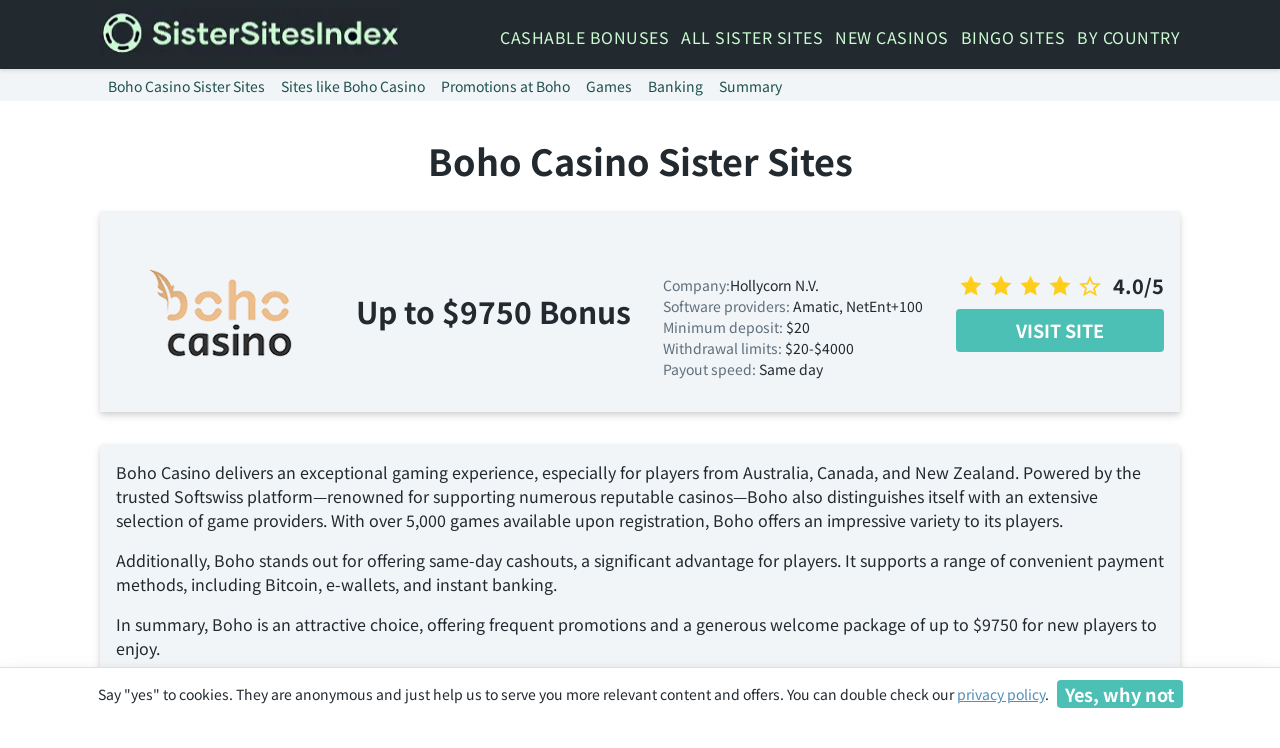

--- FILE ---
content_type: text/html; charset=UTF-8
request_url: https://sistersitesindex.com/casino/boho-casino-sister-sites/
body_size: 16624
content:
<!doctype html><html lang="en"><head> <script src="https://www.googletagmanager.com/gtag/js?id=G-P3G1SRN1L6" defer data-deferred="1" type="187c961ac5cf339cc9ac84ed-text/javascript"></script> <script src="[data-uri]" defer type="187c961ac5cf339cc9ac84ed-text/javascript"></script> <link rel="preconnect" href="https://fonts.gstatic.com"><link rel="preconnect" href="https://fonts.googleapis.com"><meta charset="UTF-8"><meta name="viewport" content="width=device-width, initial-scale=1"><link rel="profile" href="https://gmpg.org/xfn/11"><link rel="alternate" hreflang="en" href="https://sistersitesindex.com/casino/boho-casino-sister-sites/"><link rel="alternate" hreflang="en-GB" href="https://sistersitesindex.co.uk/casino/boho-casino-sister-sites/"><meta name='robots' content='index, follow, max-image-preview:large, max-snippet:-1, max-video-preview:-1' /><title>Boho Casino Sister Sites &#8902; Sister Sites Index 2026</title><meta name="description" content="Explore Boho Casino Sister Sites - Discover trusted online casinos associated with Boho. Find top-notch AUS alternatives and similar options." /><link rel="canonical" href="https://sistersitesindex.com/casino/boho-casino-sister-sites/" /><meta property="og:locale" content="en_US" /><meta property="og:type" content="article" /><meta property="og:title" content="Boho Casino Sister Sites" /><meta property="og:description" content="Explore Boho Casino Sister Sites - Discover trusted online casinos associated with Boho. Find top-notch AUS alternatives and similar options." /><meta property="og:url" content="https://sistersitesindex.com/casino/boho-casino-sister-sites/" /><meta property="og:site_name" content="Sister Sites Index" /><meta property="article:modified_time" content="2025-06-23T13:35:47+00:00" /><meta property="og:image" content="https://sistersitesindex.com/wp-content/uploads/2023/11/BOHO-Casino-sister-sites.jpg" /><meta name="twitter:card" content="summary_large_image" /><meta name="twitter:label1" content="Est. reading time" /><meta name="twitter:data1" content="5 minutes" /> <script type="application/ld+json" class="yoast-schema-graph">{"@context":"https://schema.org","@graph":[{"@type":"WebPage","@id":"https://sistersitesindex.com/casino/boho-casino-sister-sites/","url":"https://sistersitesindex.com/casino/boho-casino-sister-sites/","name":"Boho Casino Sister Sites &#8902; Sister Sites Index 2026","isPartOf":{"@id":"https://sistersitesindex.com/#website"},"primaryImageOfPage":{"@id":"https://sistersitesindex.com/casino/boho-casino-sister-sites/#primaryimage"},"image":{"@id":"https://sistersitesindex.com/casino/boho-casino-sister-sites/#primaryimage"},"thumbnailUrl":"https://sistersitesindex.com/wp-content/uploads/2023/11/BOHO-Casino-sister-sites.jpg","datePublished":"2023-10-30T09:45:46+00:00","dateModified":"2025-06-23T13:35:47+00:00","description":"Explore Boho Casino Sister Sites - Discover trusted online casinos associated with Boho. Find top-notch AUS alternatives and similar options.","breadcrumb":{"@id":"https://sistersitesindex.com/casino/boho-casino-sister-sites/#breadcrumb"},"inLanguage":"en","potentialAction":[{"@type":"ReadAction","target":["https://sistersitesindex.com/casino/boho-casino-sister-sites/"]}]},{"@type":"ImageObject","inLanguage":"en","@id":"https://sistersitesindex.com/casino/boho-casino-sister-sites/#primaryimage","url":"https://sistersitesindex.com/wp-content/uploads/2023/11/BOHO-Casino-sister-sites.jpg","contentUrl":"https://sistersitesindex.com/wp-content/uploads/2023/11/BOHO-Casino-sister-sites.jpg","width":1080,"height":360,"caption":"BOHO Casino sister sites"},{"@type":"BreadcrumbList","@id":"https://sistersitesindex.com/casino/boho-casino-sister-sites/#breadcrumb","itemListElement":[{"@type":"ListItem","position":1,"name":"Home","item":"https://sistersitesindex.com/"},{"@type":"ListItem","position":2,"name":"Boho Casino Sister Sites"}]},{"@type":"WebSite","@id":"https://sistersitesindex.com/#website","url":"https://sistersitesindex.com/","name":"Sister Sites Index","description":"","publisher":{"@id":"https://sistersitesindex.com/#organization"},"potentialAction":[{"@type":"SearchAction","target":{"@type":"EntryPoint","urlTemplate":"https://sistersitesindex.com/?s={search_term_string}"},"query-input":{"@type":"PropertyValueSpecification","valueRequired":true,"valueName":"search_term_string"}}],"inLanguage":"en"},{"@type":"Organization","@id":"https://sistersitesindex.com/#organization","name":"Sister Sites Index","url":"https://sistersitesindex.com/","logo":{"@type":"ImageObject","inLanguage":"en","@id":"https://sistersitesindex.com/#/schema/logo/image/","url":"https://sistersitesindex.com/wp-content/uploads/2024/07/sister-sites-Index-3.webp","contentUrl":"https://sistersitesindex.com/wp-content/uploads/2024/07/sister-sites-Index-3.webp","width":300,"height":47,"caption":"Sister Sites Index"},"image":{"@id":"https://sistersitesindex.com/#/schema/logo/image/"}}]}</script> <link rel="alternate" type="application/rss+xml" title="Sister Sites Index &raquo; Feed" href="https://sistersitesindex.com/feed/" /><link rel="alternate" type="application/rss+xml" title="Sister Sites Index &raquo; Comments Feed" href="https://sistersitesindex.com/comments/feed/" /><link data-optimized="2" rel="stylesheet" href="https://sistersitesindex.com/wp-content/litespeed/css/604c93b09c8d887798866e593bf27389.css?ver=27e47" /><link rel="https://api.w.org/" href="https://sistersitesindex.com/wp-json/" /><link rel="alternate" title="JSON" type="application/json" href="https://sistersitesindex.com/wp-json/wp/v2/casino/12169" /><link rel="EditURI" type="application/rsd+xml" title="RSD" href="https://sistersitesindex.com/xmlrpc.php?rsd" /><meta name="generator" content="WordPress 6.8.3" /><link rel='shortlink' href='https://sistersitesindex.com/?p=12169' /><link rel="alternate" title="oEmbed (JSON)" type="application/json+oembed" href="https://sistersitesindex.com/wp-json/oembed/1.0/embed?url=https%3A%2F%2Fsistersitesindex.com%2Fcasino%2Fboho-casino-sister-sites%2F" /><link rel="alternate" title="oEmbed (XML)" type="text/xml+oembed" href="https://sistersitesindex.com/wp-json/oembed/1.0/embed?url=https%3A%2F%2Fsistersitesindex.com%2Fcasino%2Fboho-casino-sister-sites%2F&#038;format=xml" /><link rel="amphtml" href="https://sistersitesindex.com/casino/boho-casino-sister-sites/?amp"><link rel="icon" href="https://sistersitesindex.com/wp-content/uploads/2019/12/cropped-Sister-Sites-Index-Logo-32x32.png" sizes="32x32" /><link rel="icon" href="https://sistersitesindex.com/wp-content/uploads/2019/12/cropped-Sister-Sites-Index-Logo-192x192.png" sizes="192x192" /><link rel="apple-touch-icon" href="https://sistersitesindex.com/wp-content/uploads/2019/12/cropped-Sister-Sites-Index-Logo-180x180.png" /><meta name="msapplication-TileImage" content="https://sistersitesindex.com/wp-content/uploads/2019/12/cropped-Sister-Sites-Index-Logo-270x270.png" /></head><body class="wp-singular casino-template-default single single-casino postid-12169 wp-custom-logo wp-theme-casinostheme ampinactive"><div id="page" class="site font-main text-base leading-normal bg-white text-black antialiased">
<a class="skip-link screen-reader-text" href="#content">Skip to content</a><header id="masthead" class="site-header sticky pin-t z-50 bg-black text-white shadow"><div class="container mx-auto relative lg:flex lg:items-center lg:justify-between px-4 md:px-0 py-2"><div class="site-branding"><a href="https://sistersitesindex.com/" class="custom-logo-link" rel="home"><img width="300" height="47" src="https://sistersitesindex.com/wp-content/uploads/2024/07/sister-sites-Index-3.webp" class="custom-logo" alt="Sister Sites Index" decoding="async" /></a></div><amp-state id="navMenuExpanded"> <script type="application/json">false</script> </amp-state><nav id="site-navigation"
class="main-navigation"
[class]="'main-navigation' + ( navMenuExpanded ? ' toggled' : '' )"
aria-expanded="false"
[aria-expanded]="navMenuExpanded ? 'true' : 'false'"
><button id="menu-toggle"
class="menu-toggle text-white"
on="tap:AMP.setState( { navMenuExpanded: ! navMenuExpanded } )"
[class]="'menu-toggle text-white' + ( navMenuExpanded ? ' toggled' : '' )"
aria-expanded="false"
[aria-expanded]="navMenuExpanded ? 'true' : 'false'"
aria-label="Menu toggle"
>
<svg class="icon
icon-menu
icon-base
icon-fill-base
icon-stroke-base" aria-hidden="true" role="img"> <use href="#icon-menu" xlink:href="#icon-menu"></use> </svg>		<svg class="icon
icon-close
icon-base
icon-fill-base
icon-stroke-base" aria-hidden="true" role="img"> <use href="#icon-close" xlink:href="#icon-close"></use> </svg>	</button><div class="menu-header-menu-container"><ul id="primary-menu" class="menu"><li id="menu-item-1652" class="menu-item menu-item-type-post_type menu-item-object-page menu-item-1652"><a href="https://sistersitesindex.com/cashable-casino-bonus/">Cashable Bonuses</a></li><li id="menu-item-693" class="menu-item menu-item-type-post_type menu-item-object-page menu-item-693"><a href="https://sistersitesindex.com/all-sister-sites/">All Sister Sites</a></li><li id="menu-item-140" class="menu-item menu-item-type-post_type menu-item-object-page menu-item-140"><a href="https://sistersitesindex.com/new-casino-sites/">New Casinos</a></li><li id="menu-item-692" class="menu-item menu-item-type-post_type menu-item-object-page menu-item-692"><a href="https://sistersitesindex.com/best-bingo-sites/">Bingo Sites</a></li><li id="menu-item-124" class="menu-item menu-item-type-custom menu-item-object-custom menu-item-has-children menu-item-124"><a href="#">By Country</a><ul class="sub-menu"><li id="menu-item-126" class="menu-item menu-item-type-post_type menu-item-object-page menu-item-126"><a href="https://sistersitesindex.com/usa-casino-sites/">USA Casino Sites</a></li><li id="menu-item-125" class="menu-item menu-item-type-post_type menu-item-object-page menu-item-125"><a href="https://sistersitesindex.com/australia-casino/">Australia Casino Sites</a></li><li id="menu-item-1782" class="menu-item menu-item-type-post_type menu-item-object-page menu-item-1782"><a href="https://sistersitesindex.com/online-casino-canada/">Online Casinos Canada</a></li><li id="menu-item-7396" class="menu-item menu-item-type-post_type menu-item-object-page menu-item-7396"><a href="https://sistersitesindex.com/uk-casino-sites/">UK Casino Sites</a></li><li id="menu-item-1802" class="menu-item menu-item-type-post_type menu-item-object-page menu-item-1802"><a href="https://sistersitesindex.com/online-casino-nz/">Online Casino NZ</a></li><li id="menu-item-3987" class="menu-item menu-item-type-post_type menu-item-object-page menu-item-3987"><a href="https://sistersitesindex.com/south-africa-casinos/">South Africa Casinos</a></li></ul></li></ul></div></nav></div></header><div class="page-nav py-1 hidden md:block bg-grey-lighter"><div class="container mx-auto"><ul class="list-reset flex"><li>
<a href="#sister-sites"
class="px-2 text-sm text-teal-darker hover:text-teal no-underline hover:underline">
Boho Casino Sister Sites							</a></li><li>
<a href="#similar-sites"
class="px-2 text-sm text-teal-darker hover:text-teal no-underline hover:underline">
Sites like Boho Casino							</a></li><li>
<a href="#review"
class="px-2 text-sm text-teal-darker hover:text-teal no-underline hover:underline">
Promotions at Boho							</a></li><li>
<a href="#games"
class="px-2 text-sm text-teal-darker hover:text-teal no-underline hover:underline">
Games							</a></li><li>
<a href="#banking"
class="px-2 text-sm text-teal-darker hover:text-teal no-underline hover:underline">
Banking							</a></li><li>
<a href="#summary"
class="px-2 text-sm text-teal-darker hover:text-teal no-underline hover:underline">
Summary							</a></li></ul></div></div><div id="content" class="site-content my-8"><main id="main" class="site-main container mx-auto px-4 md:px-0"><article id="post-12169" class="post-12169 casino type-casino status-publish hentry"><header class="entry-header"><h1 class="entry-title text-center">Boho Casino Sister Sites</h1></header><div class="entry-content"><div class="review-hero mb-8 text-center md:flex flex-wrap items-center justify-between bg-grey-lighter shadow-md py-8"><div class="w-full sm:w-1/2 lg:w-60 px-4">
<img src="https://sistersitesindex.com/wp-content/uploads/2023/10/Boho-Casino.png"
alt="Boho Casino"
width="200" height="100"
class="cs-review-logo block mx-auto"></div><div class="px-4 w-full sm:w-1/2 lg:w-auto"><h2 class="text-2xl md:text-3xl leading-tight mb-0">
Up to $9750 Bonus</h2></div><div class="w-full sm:w-1/2 flex-1 px-4 text-left text-sm my-8 sm:mb-0 text-center sm:text-left"><p class="mb-0"><span class="text-grey-darker">Company:</span><span>Hollycorn N.V.</span></p><p class="mb-0">
<span class="text-grey-darker">Software providers:</span>
<span>Amatic, NetEnt+100</span></p><p class="mb-0">
<span class="text-grey-darker">Minimum deposit:</span>
<span>$20</span></p><p class="mb-0">
<span class="text-grey-darker">Withdrawal limits:</span>
<span>$20-$4000</span></p><p class="mb-0">
<span class="text-grey-darker">Payout speed:</span>
<span>Same day</span></p></div><div class="w-full sm:w-1/2 lg:w-60 px-4"><p class="text-xl mb-2 flex items-center justify-center">
<svg class="icon
icon-star-full
icon-md
icon-fill-star
icon-stroke-base" aria-hidden="true" role="img"> <use href="#icon-star-full" xlink:href="#icon-star-full"></use> </svg><svg class="icon
icon-star-full
icon-md
icon-fill-star
icon-stroke-base" aria-hidden="true" role="img"> <use href="#icon-star-full" xlink:href="#icon-star-full"></use> </svg><svg class="icon
icon-star-full
icon-md
icon-fill-star
icon-stroke-base" aria-hidden="true" role="img"> <use href="#icon-star-full" xlink:href="#icon-star-full"></use> </svg><svg class="icon
icon-star-full
icon-md
icon-fill-star
icon-stroke-base" aria-hidden="true" role="img"> <use href="#icon-star-full" xlink:href="#icon-star-full"></use> </svg><svg class="icon
icon-star-empty
icon-md
icon-fill-star
icon-stroke-base" aria-hidden="true" role="img"> <use href="#icon-star-empty" xlink:href="#icon-star-empty"></use> </svg>
<span class="ml-2 font-bold">4.0/5</span></p><a class="bttn bttn-teal uppercase my-0"  href="https://sistersitesindex.com/visit/bohocasino.php" target="_blank" rel="nofollow noopener">
Visit Site</a></div></div><div class="review-details bg-grey-lighter p-4 rounded shadow-md mb-8"><p>Boho Casino delivers an exceptional gaming experience, especially for players from Australia, Canada, and New Zealand. Powered by the trusted Softswiss platform—renowned for supporting numerous reputable casinos—Boho also distinguishes itself with an extensive selection of game providers. With over 5,000 games available upon registration, Boho offers an impressive variety to its players.</p><p>Additionally, Boho stands out for offering same-day cashouts, a significant advantage for players. It supports a range of convenient payment methods, including Bitcoin, e-wallets, and instant banking.</p><p>In summary, Boho is an attractive choice, offering frequent promotions and a generous welcome package of up to $9750 for new players to enjoy.</p></div><h2 class="wp-block-heading" id="sister-sites">Boho Casino Sister Sites</h2><p>Considering Boho’s relatively recent launch in 2021, it’s understandable why the selection of sister sites is currently limited. For now, <a href="https://sistersitesindex.com/casino/slots-gallery-sister-sites/">Slots Gallery</a> is its sole direct companion. However, when you factor in all the Hollycorn-operated casinos, a much broader list of Boho sister sites emerges. We’ll dive into those shortly, but first, let’s take a closer look at Slots Gallery.</p><p>If you enjoyed your time at Boho, there’s no reason you wouldn’t love Slots Gallery. Essentially the same platform with a fresh design, it targets the same markets and offers identical games and payment options. It’s the perfect opportunity to relive all the positive experiences you had at Boho, now with a new and exciting twist. And, of course, don’t forget to take advantage of those sweet bonuses all over again!</p><div class="casino-table shadow my-8"><div class="hidden md:flex items-center text-center bg-teal-darker text-white font-bold"><div class="w-full md:w-8 py-2">#</div><div class="w-full md:w-64 py-2">Casino</div><div class="w-full md:flex-1 lg:flex-none md:w-48 py-2">Bonus</div><div class="w-40 py-2 hidden xl:block">Rating</div><div class="flex-1 py-2 hidden lg:block">Advantages</div><div class="w-full md:w-48 py-2 mx-4 hidden md:block">Play</div></div><div class="flex flex-wrap items-center text-center py-1 bg-grey-lighter first hover:bg-grey-light"><div class="w-full md:w-8 text-2xl font-bold">1</div><div class="w-full md:w-64 px-2 mb-4 md:mb-0">
<a href="https://sistersitesindex.com/visit/slotsgallery.php" target="_blank" rel="nofollow noopener">
<img decoding="async" src="https://sistersitesindex.com/wp-content/themes/casinostheme/assets/images/pixels.png"
data-src="https://sistersitesindex.com/wp-content/uploads/2023/10/slots-gallery.png"
data-no-lazy="1"
class="block lazy w-logo h-logo mx-auto"
alt="Slots Gallery Casino Review"
width="200" height="100">
</a></div><div class="relative w-full md:flex-1 lg:flex-none md:w-48 px-2">
<span class="text-xl font-bold leading-none block mb-2">Up to $9750 Bonus</span></div><div class="w-full xl:w-40 px-2 md:hidden xl:block mt-4 xl:mt-0"><p class="mb-0 flex items-center justify-center"><svg class="icon
icon-star-full
icon-base
icon-fill-star
icon-stroke-base" aria-hidden="true" role="img"> <use href="#icon-star-full" xlink:href="#icon-star-full"></use> </svg><svg class="icon
icon-star-full
icon-base
icon-fill-star
icon-stroke-base" aria-hidden="true" role="img"> <use href="#icon-star-full" xlink:href="#icon-star-full"></use> </svg><svg class="icon
icon-star-full
icon-base
icon-fill-star
icon-stroke-base" aria-hidden="true" role="img"> <use href="#icon-star-full" xlink:href="#icon-star-full"></use> </svg><svg class="icon
icon-star-full
icon-base
icon-fill-star
icon-stroke-base" aria-hidden="true" role="img"> <use href="#icon-star-full" xlink:href="#icon-star-full"></use> </svg><svg class="icon
icon-star-empty
icon-base
icon-fill-star
icon-stroke-base" aria-hidden="true" role="img"> <use href="#icon-star-empty" xlink:href="#icon-star-empty"></use> </svg></p><span class="ml-2 font-bold text-sm">
4.0/5
</span></div><div class="advantages flex-1 px-2 text-left hidden lg:block"><ul class="list-reset"><li class="mb-0 text-sm"><span class="text-teal mr-1"><svg class="icon
icon-pros
icon-sm
icon-fill-base
icon-stroke-base" aria-hidden="true" role="img"> <use href="#icon-pros" xlink:href="#icon-pros"></use> </svg></span>Impressive Game Collection</li><li class="mb-0 text-sm"><span class="text-teal mr-1"><svg class="icon
icon-pros
icon-sm
icon-fill-base
icon-stroke-base" aria-hidden="true" role="img"> <use href="#icon-pros" xlink:href="#icon-pros"></use> </svg></span>Bitcoin is Accepted</li><li class="mb-0 text-sm"><span class="text-teal mr-1"><svg class="icon
icon-pros
icon-sm
icon-fill-base
icon-stroke-base" aria-hidden="true" role="img"> <use href="#icon-pros" xlink:href="#icon-pros"></use> </svg></span>Great Casino</li></ul><a href="#" class="details-link text-sm ml-4">Read more</a></div><div class="w-full md:w-48 px-2 mt-4 md:mt-0"><a class="bttn max-w-xss leading-tight uppercase mt-0 mb-0 bttn-orange py-3"
href="https://sistersitesindex.com/visit/slotsgallery.php" target="_blank" rel="nofollow noopener">Visit Site</a><a class="block mt-2 text-sm text-teal-darker hover:text-teal"
href="https://sistersitesindex.com/casino/slots-gallery-sister-sites/">Slots Gallery Review</a></div><div class="table-details relative w-full shadow mx-1 py-2 pl-2 pr-8 text-left text-sm hidden bg-white"><p>Slots Gallery’s game collection is truly impressive, with over 5,000 games available in its library. Having such a vast selection is remarkable, especially considering it was only launched in 2021. Slots Gallery made the right choice in selecting its platform, which is widely popular among players. Managed by Hollycorn, a trusted operator behind successful <a href="https://sistersitesindex.com/casino/neospin-casino-sister-sites/">sites like NeoSpin</a> and <a href="https://sistersitesindex.com/casino/golden-crown-sister-casinos/">Golden Crown</a>, Slots Gallery operates on the reliable Softswiss platform.</p><p>In addition to its extensive game library, Slots Gallery offers more than 20 payment options for smooth and fast deposits, along with same-day cashouts.</p><p>With so many advantages, don’t miss out on what Slots Gallery has to offer!</p><span class="table-details--close absolute pin-t pin-r ml-4 mr-2 mt-2 cursor-pointer">
<span class="pointer-events-none">
<svg class="icon
icon-close
icon-base
icon-fill-base
icon-stroke-base" aria-hidden="true" role="img"> <use href="#icon-close" xlink:href="#icon-close"></use> </svg>
</span>
</span></div></div></div><div class="wp-block-image"><figure class="aligncenter size-full"><a href="https://sistersitesindex.com/visit/slotsgallery.php" target="_blank" rel="noreferrer noopener"><img data-lazyloaded="1" src="[data-uri]" fetchpriority="high" decoding="async" width="1080" height="360" data-src="https://sistersitesindex.com/wp-content/uploads/2023/11/BOHO-Casino-sister-sites.jpg" alt="BOHO Casino sister sites" class="wp-image-12231" data-srcset="https://sistersitesindex.com/wp-content/uploads/2023/11/BOHO-Casino-sister-sites.jpg 1080w, https://sistersitesindex.com/wp-content/uploads/2023/11/BOHO-Casino-sister-sites-300x100.jpg 300w, https://sistersitesindex.com/wp-content/uploads/2023/11/BOHO-Casino-sister-sites-1024x341.jpg 1024w, https://sistersitesindex.com/wp-content/uploads/2023/11/BOHO-Casino-sister-sites-768x256.jpg 768w" data-sizes="(max-width: 1080px) 100vw, 1080px" /><noscript><img fetchpriority="high" decoding="async" width="1080" height="360" src="https://sistersitesindex.com/wp-content/uploads/2023/11/BOHO-Casino-sister-sites.jpg" alt="BOHO Casino sister sites" class="wp-image-12231" srcset="https://sistersitesindex.com/wp-content/uploads/2023/11/BOHO-Casino-sister-sites.jpg 1080w, https://sistersitesindex.com/wp-content/uploads/2023/11/BOHO-Casino-sister-sites-300x100.jpg 300w, https://sistersitesindex.com/wp-content/uploads/2023/11/BOHO-Casino-sister-sites-1024x341.jpg 1024w, https://sistersitesindex.com/wp-content/uploads/2023/11/BOHO-Casino-sister-sites-768x256.jpg 768w" sizes="(max-width: 1080px) 100vw, 1080px" /></noscript></a></figure></div><h2 class="wp-block-heading" id="similar-sites">Sites like Boho Casino</h2><p>As mentioned earlier, Softswiss is one of the most popular and well-recognized platforms in the industry. Casinos powered by Softswiss are especially popular in the Australian and Canadian markets. Naturally, many sites, like Boho, take full advantage of everything the software has to offer, so be sure to explore at least a few of them.</p><p><a href="https://sistersitesindex.com/casino/skycrown-sister-sites/">Skycrown</a> is a newer casino that still needs time to fully develop, but it shows great promise. With an excellent game collection, same-day payments, and generous bonuses, it’s an outstanding choice for Australians who enjoy a wide variety of slots and friendly customer support. New players can claim up to $4,000 in bonuses and 400 free spins on their first deposits.</p><p>Another good option is Skycrown’s sister site, <a href="https://sistersitesindex.com/casino/rockwin-casino-sister-sites/">Rockwin</a>. While it is still in its early stages, we believe Rockwin will gain the same level of recognition as its successful sister casinos.</p><div class="casino-table shadow my-8"><div class="hidden md:flex items-center text-center bg-teal-darker text-white font-bold"><div class="w-full md:w-8 py-2">#</div><div class="w-full md:w-64 py-2">Casino</div><div class="w-full md:flex-1 lg:flex-none md:w-48 py-2">Bonus</div><div class="w-40 py-2 hidden xl:block">Rating</div><div class="flex-1 py-2 hidden lg:block">Advantages</div><div class="w-full md:w-48 py-2 mx-4 hidden md:block">Play</div></div><div class="flex flex-wrap items-center text-center py-1 bg-grey-lighter first hover:bg-grey-light"><div class="w-full md:w-8 text-2xl font-bold">1</div><div class="w-full md:w-64 px-2 mb-4 md:mb-0">
<a href="https://sistersitesindex.com/visit/skycrown.php" target="_blank" rel="nofollow noopener">
<img decoding="async" src="https://sistersitesindex.com/wp-content/themes/casinostheme/assets/images/pixels.png"
data-src="https://sistersitesindex.com/wp-content/uploads/2023/08/skycrown-casino.png"
data-no-lazy="1"
class="block lazy w-logo h-logo mx-auto"
alt="Skycrown Casino Review"
width="200" height="100">
</a></div><div class="relative w-full md:flex-1 lg:flex-none md:w-48 px-2">
<span class="text-xl font-bold leading-none block mb-2">$4000 Bonus</span></div><div class="w-full xl:w-40 px-2 md:hidden xl:block mt-4 xl:mt-0"><p class="mb-0 flex items-center justify-center"><svg class="icon
icon-star-full
icon-base
icon-fill-star
icon-stroke-base" aria-hidden="true" role="img"> <use href="#icon-star-full" xlink:href="#icon-star-full"></use> </svg><svg class="icon
icon-star-full
icon-base
icon-fill-star
icon-stroke-base" aria-hidden="true" role="img"> <use href="#icon-star-full" xlink:href="#icon-star-full"></use> </svg><svg class="icon
icon-star-full
icon-base
icon-fill-star
icon-stroke-base" aria-hidden="true" role="img"> <use href="#icon-star-full" xlink:href="#icon-star-full"></use> </svg><svg class="icon
icon-star-full
icon-base
icon-fill-star
icon-stroke-base" aria-hidden="true" role="img"> <use href="#icon-star-full" xlink:href="#icon-star-full"></use> </svg><svg class="icon
icon-star-full
icon-base
icon-fill-star
icon-stroke-base" aria-hidden="true" role="img"> <use href="#icon-star-full" xlink:href="#icon-star-full"></use> </svg></p><span class="ml-2 font-bold text-sm">
5.0/5
</span></div><div class="advantages flex-1 px-2 text-left hidden lg:block"><ul class="list-reset"><li class="mb-0 text-sm"><span class="text-teal mr-1"><svg class="icon
icon-pros
icon-sm
icon-fill-base
icon-stroke-base" aria-hidden="true" role="img"> <use href="#icon-pros" xlink:href="#icon-pros"></use> </svg></span>Casino for AU/CA/NZ</li><li class="mb-0 text-sm"><span class="text-teal mr-1"><svg class="icon
icon-pros
icon-sm
icon-fill-base
icon-stroke-base" aria-hidden="true" role="img"> <use href="#icon-pros" xlink:href="#icon-pros"></use> </svg></span>Great Choice of Games</li><li class="mb-0 text-sm"><span class="text-teal mr-1"><svg class="icon
icon-pros
icon-sm
icon-fill-base
icon-stroke-base" aria-hidden="true" role="img"> <use href="#icon-pros" xlink:href="#icon-pros"></use> </svg></span>Smooth Payments</li></ul><a href="#" class="details-link text-sm ml-4">Read more</a></div><div class="w-full md:w-48 px-2 mt-4 md:mt-0"><a class="bttn max-w-xss leading-tight uppercase mt-0 mb-0 bttn-orange py-3"
href="https://sistersitesindex.com/visit/skycrown.php" target="_blank" rel="nofollow noopener">Visit Site</a><a class="block mt-2 text-sm text-teal-darker hover:text-teal"
href="https://sistersitesindex.com/casino/skycrown-sister-sites/">Skycrown Review</a></div><div class="table-details relative w-full shadow mx-1 py-2 pl-2 pr-8 text-left text-sm hidden bg-white"><p>Skycrown online casino is a popular choice for players looking for a reliable and trustworthy gambling site. The casino offers a wide range of games, including slots, table games, and live dealer games from more than 50 software developers. Due to the Softswiss platform which powers popular <a href="https://sistersitesindex.com/casino/king-billy-casino/">sites like King Billy</a> or <a href="https://sistersitesindex.com/casino/gunsbet-casino/">Gunsbet</a>, it&#8217;s no surprise why customers enjoy Skycrown.</p><p>Skycrown offers some of the best bonuses in the industry. Their welcome bonus goes <strong>up to a maximum of $4,000 with 400 spins</strong> on top. The casino also offers reload bonuses and a VIP program that provides cash and rewards for loyal players.</p><p>We believe that Skycrown is a pretty good option for many players, especially Australians.</p><span class="table-details--close absolute pin-t pin-r ml-4 mr-2 mt-2 cursor-pointer">
<span class="pointer-events-none">
<svg class="icon
icon-close
icon-base
icon-fill-base
icon-stroke-base" aria-hidden="true" role="img"> <use href="#icon-close" xlink:href="#icon-close"></use> </svg>
</span>
</span></div></div><div class="flex flex-wrap items-center text-center py-1 bg-white hover:bg-grey-light"><div class="w-full md:w-8 text-2xl font-bold">2</div><div class="w-full md:w-64 px-2 mb-4 md:mb-0">
<a href="https://sistersitesindex.com/visit/neospin.php" target="_blank" rel="nofollow noopener">
<img decoding="async" src="https://sistersitesindex.com/wp-content/themes/casinostheme/assets/images/pixels.png"
data-src="https://sistersitesindex.com/wp-content/uploads/2022/07/Neospin-Casino-1.png"
data-no-lazy="1"
class="block lazy w-logo h-logo mx-auto"
alt="NeoSpin Casino Review"
width="200" height="100">
</a></div><div class="relative w-full md:flex-1 lg:flex-none md:w-48 px-2">
<span class="text-xl font-bold leading-none block mb-2">$10,000 + 100 FS</span></div><div class="w-full xl:w-40 px-2 md:hidden xl:block mt-4 xl:mt-0"><p class="mb-0 flex items-center justify-center"><svg class="icon
icon-star-full
icon-base
icon-fill-star
icon-stroke-base" aria-hidden="true" role="img"> <use href="#icon-star-full" xlink:href="#icon-star-full"></use> </svg><svg class="icon
icon-star-full
icon-base
icon-fill-star
icon-stroke-base" aria-hidden="true" role="img"> <use href="#icon-star-full" xlink:href="#icon-star-full"></use> </svg><svg class="icon
icon-star-full
icon-base
icon-fill-star
icon-stroke-base" aria-hidden="true" role="img"> <use href="#icon-star-full" xlink:href="#icon-star-full"></use> </svg><svg class="icon
icon-star-full
icon-base
icon-fill-star
icon-stroke-base" aria-hidden="true" role="img"> <use href="#icon-star-full" xlink:href="#icon-star-full"></use> </svg><svg class="icon
icon-star-full
icon-base
icon-fill-star
icon-stroke-base" aria-hidden="true" role="img"> <use href="#icon-star-full" xlink:href="#icon-star-full"></use> </svg></p><span class="ml-2 font-bold text-sm">
5.0/5
</span></div><div class="advantages flex-1 px-2 text-left hidden lg:block"><ul class="list-reset"><li class="mb-0 text-sm"><span class="text-teal mr-1"><svg class="icon
icon-pros
icon-sm
icon-fill-base
icon-stroke-base" aria-hidden="true" role="img"> <use href="#icon-pros" xlink:href="#icon-pros"></use> </svg></span>Casino from Gunsbet</li><li class="mb-0 text-sm"><span class="text-teal mr-1"><svg class="icon
icon-pros
icon-sm
icon-fill-base
icon-stroke-base" aria-hidden="true" role="img"> <use href="#icon-pros" xlink:href="#icon-pros"></use> </svg></span>Cashback Promotions</li><li class="mb-0 text-sm"><span class="text-teal mr-1"><svg class="icon
icon-pros
icon-sm
icon-fill-base
icon-stroke-base" aria-hidden="true" role="img"> <use href="#icon-pros" xlink:href="#icon-pros"></use> </svg></span>Same day Cashouts</li></ul><a href="#" class="details-link text-sm ml-4">Read more</a></div><div class="w-full md:w-48 px-2 mt-4 md:mt-0"><a class="bttn max-w-xss leading-tight uppercase mt-0 mb-0 bttn-green"
href="https://sistersitesindex.com/visit/neospin.php" target="_blank" rel="nofollow noopener">Visit Site</a><a class="block mt-2 text-sm text-teal-darker hover:text-teal"
href="https://sistersitesindex.com/casino/neospin-casino-sister-sites/">NeoSpin Review</a></div><div class="table-details relative w-full shadow mx-1 py-2 pl-2 pr-8 text-left text-sm hidden bg-grey-lighter"><p>NeoSpin is a superb casino by the <a href="https://sistersitesindex.com/casino/gunsbet-casino/">Gunsbet</a> family. Since Gunsbet had a huge success among players, we believe that NeoSpin will follow in the footsteps of its successful sisters.</p><p>Since NeoSpin uses the Softswiss platform, players can enjoy 100+ providers, superb payment options, and a smooth user experience. The website is still very new but it focuses mainly on Aussies and Canadians.</p><p>Instead of a regular welcome bonus, <strong>NeoSpin treats new customers with 20% cashback on each deposit</strong>. But it seems like they have also updated the promotional page and have added 100% of up to a $10000 match on the first deposit.</p><span class="table-details--close absolute pin-t pin-r ml-4 mr-2 mt-2 cursor-pointer">
<span class="pointer-events-none">
<svg class="icon
icon-close
icon-base
icon-fill-base
icon-stroke-base" aria-hidden="true" role="img"> <use href="#icon-close" xlink:href="#icon-close"></use> </svg>
</span>
</span></div></div><div class="flex flex-wrap items-center text-center py-1 bg-grey-lighter hover:bg-grey-light"><div class="w-full md:w-8 text-2xl font-bold">3</div><div class="w-full md:w-64 px-2 mb-4 md:mb-0">
<a href="https://sistersitesindex.com/visit/rockwin.php" target="_blank" rel="nofollow noopener">
<img decoding="async" src="https://sistersitesindex.com/wp-content/themes/casinostheme/assets/images/pixels.png"
data-src="https://sistersitesindex.com/wp-content/uploads/2023/08/rockwin-casino-1.png"
data-no-lazy="1"
class="block lazy w-logo h-logo mx-auto"
alt="RockWin Casino Review"
width="200" height="100">
</a></div><div class="relative w-full md:flex-1 lg:flex-none md:w-48 px-2">
<span class="text-xl font-bold leading-none block mb-2">100% up to $300</span></div><div class="w-full xl:w-40 px-2 md:hidden xl:block mt-4 xl:mt-0"><p class="mb-0 flex items-center justify-center"><svg class="icon
icon-star-full
icon-base
icon-fill-star
icon-stroke-base" aria-hidden="true" role="img"> <use href="#icon-star-full" xlink:href="#icon-star-full"></use> </svg><svg class="icon
icon-star-full
icon-base
icon-fill-star
icon-stroke-base" aria-hidden="true" role="img"> <use href="#icon-star-full" xlink:href="#icon-star-full"></use> </svg><svg class="icon
icon-star-full
icon-base
icon-fill-star
icon-stroke-base" aria-hidden="true" role="img"> <use href="#icon-star-full" xlink:href="#icon-star-full"></use> </svg><svg class="icon
icon-star-full
icon-base
icon-fill-star
icon-stroke-base" aria-hidden="true" role="img"> <use href="#icon-star-full" xlink:href="#icon-star-full"></use> </svg><svg class="icon
icon-star-empty
icon-base
icon-fill-star
icon-stroke-base" aria-hidden="true" role="img"> <use href="#icon-star-empty" xlink:href="#icon-star-empty"></use> </svg></p><span class="ml-2 font-bold text-sm">
4.0/5
</span></div><div class="advantages flex-1 px-2 text-left hidden lg:block"><ul class="list-reset"><li class="mb-0 text-sm"><span class="text-teal mr-1"><svg class="icon
icon-pros
icon-sm
icon-fill-base
icon-stroke-base" aria-hidden="true" role="img"> <use href="#icon-pros" xlink:href="#icon-pros"></use> </svg></span>Casino from GypsyAff</li><li class="mb-0 text-sm"><span class="text-teal mr-1"><svg class="icon
icon-pros
icon-sm
icon-fill-base
icon-stroke-base" aria-hidden="true" role="img"> <use href="#icon-pros" xlink:href="#icon-pros"></use> </svg></span>+ 100 Spins on the 1st Dep</li><li class="mb-0 text-sm"><span class="text-teal mr-1"><svg class="icon
icon-pros
icon-sm
icon-fill-base
icon-stroke-base" aria-hidden="true" role="img"> <use href="#icon-pros" xlink:href="#icon-pros"></use> </svg></span>Rich Game Collection</li></ul><a href="#" class="details-link text-sm ml-4">Read more</a></div><div class="w-full md:w-48 px-2 mt-4 md:mt-0"><a class="bttn max-w-xss leading-tight uppercase mt-0 mb-0 bttn-green"
href="https://sistersitesindex.com/visit/rockwin.php" target="_blank" rel="nofollow noopener">Visit Site</a><a class="block mt-2 text-sm text-teal-darker hover:text-teal"
href="https://sistersitesindex.com/casino/rockwin-casino-sister-sites/">RockWin Review</a></div><div class="table-details relative w-full shadow mx-1 py-2 pl-2 pr-8 text-left text-sm hidden bg-white"><p>Rockwin is an excellent casino from Gypsy Affiliates, which also operates successful <a href="https://sistersitesindex.com/casino/goodman-casino-sister-sites/">sites like Goodman</a> and <a href="https://sistersitesindex.com/casino/skycrown-sister-sites/">Skycrown</a>. While trying <a href="https://sistersitesindex.com/new-casino-sites/">new sites</a> can be daunting, Rockwin comes from a reputable family, and we expect great things from this new Hollycorn brand. Rockwin targets players from Australia, Canada, Germany, Norway, Poland, and many other countries.</p><p>To meet the needs of its diverse audience, Rockwin offers convenient payment options and an impressive game collection. Overall, we hope Rockwin will follow in the footsteps of its successful sister sites.</p><p>You can take advantage of a generous welcome offer of <strong>100% up to $300 + 100 free spins</strong> on your first deposit, making it a great time to check out what Rockwin has to offer.</p><span class="table-details--close absolute pin-t pin-r ml-4 mr-2 mt-2 cursor-pointer">
<span class="pointer-events-none">
<svg class="icon
icon-close
icon-base
icon-fill-base
icon-stroke-base" aria-hidden="true" role="img"> <use href="#icon-close" xlink:href="#icon-close"></use> </svg>
</span>
</span></div></div><div class="flex flex-wrap items-center text-center py-1 bg-white hover:bg-grey-light"><div class="w-full md:w-8 text-2xl font-bold">4</div><div class="w-full md:w-64 px-2 mb-4 md:mb-0">
<a href="https://sistersitesindex.com/visit/playamo.php" target="_blank" rel="nofollow noopener">
<img decoding="async" src="https://sistersitesindex.com/wp-content/themes/casinostheme/assets/images/pixels.png"
data-src="https://sistersitesindex.com/wp-content/uploads/2020/08/Playamo.png"
data-no-lazy="1"
class="block lazy w-logo h-logo mx-auto"
alt="Playamo Casino Casino Review"
width="200" height="100">
</a></div><div class="relative w-full md:flex-1 lg:flex-none md:w-48 px-2">
<span class="text-xl font-bold leading-none block mb-2">100% +100 spins</span></div><div class="w-full xl:w-40 px-2 md:hidden xl:block mt-4 xl:mt-0"><p class="mb-0 flex items-center justify-center"><svg class="icon
icon-star-full
icon-base
icon-fill-star
icon-stroke-base" aria-hidden="true" role="img"> <use href="#icon-star-full" xlink:href="#icon-star-full"></use> </svg><svg class="icon
icon-star-full
icon-base
icon-fill-star
icon-stroke-base" aria-hidden="true" role="img"> <use href="#icon-star-full" xlink:href="#icon-star-full"></use> </svg><svg class="icon
icon-star-full
icon-base
icon-fill-star
icon-stroke-base" aria-hidden="true" role="img"> <use href="#icon-star-full" xlink:href="#icon-star-full"></use> </svg><svg class="icon
icon-star-full
icon-base
icon-fill-star
icon-stroke-base" aria-hidden="true" role="img"> <use href="#icon-star-full" xlink:href="#icon-star-full"></use> </svg><svg class="icon
icon-star-half
icon-base
icon-fill-star
icon-stroke-base" aria-hidden="true" role="img"> <use href="#icon-star-half" xlink:href="#icon-star-half"></use> </svg></p><span class="ml-2 font-bold text-sm">
4.5/5
</span></div><div class="advantages flex-1 px-2 text-left hidden lg:block"><ul class="list-reset"><li class="mb-0 text-sm"><span class="text-teal mr-1"><svg class="icon
icon-pros
icon-sm
icon-fill-base
icon-stroke-base" aria-hidden="true" role="img"> <use href="#icon-pros" xlink:href="#icon-pros"></use> </svg></span>Fast cashouts</li><li class="mb-0 text-sm"><span class="text-teal mr-1"><svg class="icon
icon-pros
icon-sm
icon-fill-base
icon-stroke-base" aria-hidden="true" role="img"> <use href="#icon-pros" xlink:href="#icon-pros"></use> </svg></span>Bitcoin accepted</li><li class="mb-0 text-sm"><span class="text-teal mr-1"><svg class="icon
icon-pros
icon-sm
icon-fill-base
icon-stroke-base" aria-hidden="true" role="img"> <use href="#icon-pros" xlink:href="#icon-pros"></use> </svg></span>Great for AUS, CA</li></ul><a href="#" class="details-link text-sm ml-4">Read more</a></div><div class="w-full md:w-48 px-2 mt-4 md:mt-0"><a class="bttn max-w-xss leading-tight uppercase mt-0 mb-0 bttn-green"
href="https://sistersitesindex.com/visit/playamo.php" target="_blank" rel="nofollow noopener">Visit Site</a><a class="block mt-2 text-sm text-teal-darker hover:text-teal"
href="https://sistersitesindex.com/casino/playamo-sister-sites/">Playamo Casino Review</a></div><div class="table-details relative w-full shadow mx-1 py-2 pl-2 pr-8 text-left text-sm hidden bg-grey-lighter"><p>Playamo Casino is a well designed casino powered by Softswiss. The platform operates popular brands, <a href="https://sistersitesindex.com/casino/king-billy-casino/">like King Billy Casino</a>. Launched in 2016, Playamo has been mainly active in Australia, Canada and several European countries. The site has a good reputation because it has generous bonuses, fast cash-outs and friendly customer support.</p><p>The lucrative welcome promotion rewards you with match bonuses on top of your first four deposits. The first one will get you a <strong>100% match plus 100 free spins. </strong>Playamo has a VIP club and numerous tournaments as well.</p><p>If you choose Playamo, you will be entertained by the <strong>4,500+ games </strong>in the lobby. We think it is a place worth trying!</p><span class="table-details--close absolute pin-t pin-r ml-4 mr-2 mt-2 cursor-pointer">
<span class="pointer-events-none">
<svg class="icon
icon-close
icon-base
icon-fill-base
icon-stroke-base" aria-hidden="true" role="img"> <use href="#icon-close" xlink:href="#icon-close"></use> </svg>
</span>
</span></div></div><div class="flex flex-wrap items-center text-center py-1 bg-grey-lighter hover:bg-grey-light"><div class="w-full md:w-8 text-2xl font-bold">5</div><div class="w-full md:w-64 px-2 mb-4 md:mb-0">
<a href="https://sistersitesindex.com/visit/oshi.php" target="_blank" rel="nofollow noopener">
<img decoding="async" src="https://sistersitesindex.com/wp-content/themes/casinostheme/assets/images/pixels.png"
data-src="https://sistersitesindex.com/wp-content/uploads/2025/04/oshi-casino.webp"
data-no-lazy="1"
class="block lazy w-logo h-logo mx-auto"
alt="Oshi Casino Casino Review"
width="200" height="100">
</a></div><div class="relative w-full md:flex-1 lg:flex-none md:w-48 px-2">
<span class="text-xl font-bold leading-none block mb-2">100% + 150 FS</span></div><div class="w-full xl:w-40 px-2 md:hidden xl:block mt-4 xl:mt-0"><p class="mb-0 flex items-center justify-center"><svg class="icon
icon-star-full
icon-base
icon-fill-star
icon-stroke-base" aria-hidden="true" role="img"> <use href="#icon-star-full" xlink:href="#icon-star-full"></use> </svg><svg class="icon
icon-star-full
icon-base
icon-fill-star
icon-stroke-base" aria-hidden="true" role="img"> <use href="#icon-star-full" xlink:href="#icon-star-full"></use> </svg><svg class="icon
icon-star-full
icon-base
icon-fill-star
icon-stroke-base" aria-hidden="true" role="img"> <use href="#icon-star-full" xlink:href="#icon-star-full"></use> </svg><svg class="icon
icon-star-full
icon-base
icon-fill-star
icon-stroke-base" aria-hidden="true" role="img"> <use href="#icon-star-full" xlink:href="#icon-star-full"></use> </svg><svg class="icon
icon-star-empty
icon-base
icon-fill-star
icon-stroke-base" aria-hidden="true" role="img"> <use href="#icon-star-empty" xlink:href="#icon-star-empty"></use> </svg></p><span class="ml-2 font-bold text-sm">
4.0/5
</span></div><div class="advantages flex-1 px-2 text-left hidden lg:block"><ul class="list-reset"><li class="mb-0 text-sm"><span class="text-teal mr-1"><svg class="icon
icon-pros
icon-sm
icon-fill-base
icon-stroke-base" aria-hidden="true" role="img"> <use href="#icon-pros" xlink:href="#icon-pros"></use> </svg></span>Online since 2015</li><li class="mb-0 text-sm"><span class="text-teal mr-1"><svg class="icon
icon-pros
icon-sm
icon-fill-base
icon-stroke-base" aria-hidden="true" role="img"> <use href="#icon-pros" xlink:href="#icon-pros"></use> </svg></span>Slots Focused Site</li></ul><a href="#" class="details-link text-sm ml-4">Read more</a></div><div class="w-full md:w-48 px-2 mt-4 md:mt-0"><a class="bttn max-w-xss leading-tight uppercase mt-0 mb-0 bttn-green"
href="https://sistersitesindex.com/visit/oshi.php" target="_blank" rel="nofollow noopener">Visit Site</a><a class="block mt-2 text-sm text-teal-darker hover:text-teal"
href="https://sistersitesindex.com/casino/oshi-casino-sister-sites/">Oshi Casino Review</a></div><div class="table-details relative w-full shadow mx-1 py-2 pl-2 pr-8 text-left text-sm hidden bg-white"><p data-start="0" data-end="285">Not many online casinos have managed to remain both operational and popular over the years, but Oshi is one of the few that have done so successfully since 2015. It shares its platform with well-known casinos like Gunsbet and King Billy, which may help explain its long-standing appeal.</p><p data-start="287" data-end="554">Oshi is primarily slot-focused, featuring more than 100 game providers and a library of over 5,000 titles, including table games and live dealer options. To ensure fast and reliable payouts, players can choose from both cryptocurrency and traditional banking methods.</p><p data-start="556" data-end="701" data-is-last-node="" data-is-only-node="">Overall, Oshi stands out as a top-tier casino, offering quick withdrawals, generous bonuses, high-quality games, and a solid, trusted reputation.</p><span class="table-details--close absolute pin-t pin-r ml-4 mr-2 mt-2 cursor-pointer">
<span class="pointer-events-none">
<svg class="icon
icon-close
icon-base
icon-fill-base
icon-stroke-base" aria-hidden="true" role="img"> <use href="#icon-close" xlink:href="#icon-close"></use> </svg>
</span>
</span></div></div></div><h2 class="wp-block-heading" id="review">Promotions at Boho</h2><p>Your first three deposits at <strong>Boho Casino</strong> can earn you up to <strong>$9750</strong> and <strong>225 free spins</strong> on various video slots. For each of the three deposits, the minimum amount is <strong>$20</strong>.</p><ul class="wp-block-list"><li><strong>First Deposit</strong>: Receive a <strong>100% bonus up to $7500</strong> and <strong>100 free spins</strong> on <strong>Aztec Magic Bonanza</strong>.</li><li><strong>Second Deposit</strong>: Get a <strong>50% bonus up to $1,500</strong> and <strong>75 free spins</strong> on <strong>Book of Egypt</strong>.</li><li><strong>Third Deposit</strong>: Enjoy a <strong>75% bonus up to $750</strong> and <strong>50 free spins</strong> on <strong>Power of Gods</strong>.</li></ul><p></p><p>Both the free spins and welcome bonuses come with a <strong>40x wagering requirement</strong>. Note that free spins are not granted all at once; they are distributed daily.</p><p><strong>Highrollers</strong> can take advantage of a <strong>50% Highroller Bonus</strong> up to <strong>$2,000</strong>. The minimum deposit is <strong>$1,000</strong>, and the code <strong>HR50</strong> must be used. This bonus also has a <strong>40x wagering requirement</strong>.</p><p>Every <strong>Monday</strong>, you can claim a <strong>50% bonus up to $100</strong> with a minimum deposit of <strong>$20</strong> using the code <strong>RE50</strong>. <strong>Wednesdays</strong> are for free spins, with up to <strong>200 free spins</strong> available for a minimum deposit of <strong>$20</strong>. Depending on your deposit amount (<strong>$20</strong>, <strong>$30</strong>, or <strong>$40</strong>) and the code used (<strong>SPOT2</strong>, <strong>SPOT3</strong>, or <strong>SPOT4</strong>), you will receive <strong>50</strong>, <strong>100</strong>, or <strong>200 free spins</strong>, respectively. Weekends feature bonuses of up to <strong>$100</strong>, and you can collect up to <strong>$500</strong> in cashback every week.</p><h2 class="wp-block-heading" id="games">Games</h2><p><strong>Boho Casino offers thousands of online casino games from a variety of software providers</strong>, including Big Time Gaming, Fugaso, and Endorphina. The majority of the game portfolio consists of video slots. Some of the most popular slots include Pompeii Gold Rapid Link, Gemhalla, and Buffalo Trail.<br></p><figure class="wp-block-gallery has-nested-images columns-default is-cropped wp-block-gallery-1 is-layout-flex wp-block-gallery-is-layout-flex"><figure class="wp-block-image size-large"><img data-lazyloaded="1" src="[data-uri]" decoding="async" width="500" height="242" data-id="12230" data-src="https://sistersitesindex.com/wp-content/uploads/2023/11/BOHO-Casino-payments.jpg" alt="BOHO Casino payments" class="wp-image-12230" data-srcset="https://sistersitesindex.com/wp-content/uploads/2023/11/BOHO-Casino-payments.jpg 500w, https://sistersitesindex.com/wp-content/uploads/2023/11/BOHO-Casino-payments-300x145.jpg 300w" data-sizes="(max-width: 500px) 100vw, 500px" /><noscript><img decoding="async" width="500" height="242" data-id="12230" src="https://sistersitesindex.com/wp-content/uploads/2023/11/BOHO-Casino-payments.jpg" alt="BOHO Casino payments" class="wp-image-12230" srcset="https://sistersitesindex.com/wp-content/uploads/2023/11/BOHO-Casino-payments.jpg 500w, https://sistersitesindex.com/wp-content/uploads/2023/11/BOHO-Casino-payments-300x145.jpg 300w" sizes="(max-width: 500px) 100vw, 500px" /></noscript><figcaption class="wp-element-caption">BOHO Casino payments</figcaption></figure><figure class="wp-block-image size-large"><img data-lazyloaded="1" src="[data-uri]" decoding="async" width="500" height="242" data-id="12229" data-src="https://sistersitesindex.com/wp-content/uploads/2023/11/BOHO-Casino-games.jpg" alt="BOHO Casino games" class="wp-image-12229" data-srcset="https://sistersitesindex.com/wp-content/uploads/2023/11/BOHO-Casino-games.jpg 500w, https://sistersitesindex.com/wp-content/uploads/2023/11/BOHO-Casino-games-300x145.jpg 300w" data-sizes="(max-width: 500px) 100vw, 500px" /><noscript><img decoding="async" width="500" height="242" data-id="12229" src="https://sistersitesindex.com/wp-content/uploads/2023/11/BOHO-Casino-games.jpg" alt="BOHO Casino games" class="wp-image-12229" srcset="https://sistersitesindex.com/wp-content/uploads/2023/11/BOHO-Casino-games.jpg 500w, https://sistersitesindex.com/wp-content/uploads/2023/11/BOHO-Casino-games-300x145.jpg 300w" sizes="(max-width: 500px) 100vw, 500px" /></noscript><figcaption class="wp-element-caption">BOHO Casino games</figcaption></figure><figure class="wp-block-image size-large"><img data-lazyloaded="1" src="[data-uri]" decoding="async" width="500" height="242" data-id="12228" data-src="https://sistersitesindex.com/wp-content/uploads/2023/11/BOHO-Casino-bonuses.jpg" alt="BOHO Casino bonuses" class="wp-image-12228" data-srcset="https://sistersitesindex.com/wp-content/uploads/2023/11/BOHO-Casino-bonuses.jpg 500w, https://sistersitesindex.com/wp-content/uploads/2023/11/BOHO-Casino-bonuses-300x145.jpg 300w" data-sizes="(max-width: 500px) 100vw, 500px" /><noscript><img decoding="async" width="500" height="242" data-id="12228" src="https://sistersitesindex.com/wp-content/uploads/2023/11/BOHO-Casino-bonuses.jpg" alt="BOHO Casino bonuses" class="wp-image-12228" srcset="https://sistersitesindex.com/wp-content/uploads/2023/11/BOHO-Casino-bonuses.jpg 500w, https://sistersitesindex.com/wp-content/uploads/2023/11/BOHO-Casino-bonuses-300x145.jpg 300w" sizes="(max-width: 500px) 100vw, 500px" /></noscript><figcaption class="wp-element-caption">BOHO Casino bonuses</figcaption></figure></figure><p>Boho Casino also provides a solid selection of <strong>live casino games</strong>, with experienced dealers available at various tables for Blackjack, Baccarat, Roulette, and Poker. You can also enjoy games like Andar Bahar, Sic Bo, Fan Tan, and Dragon Tiger. For game show enthusiasts, options include Side Bet City, Craps, and Deal or No Deal.</p><p>In addition to live games, Boho Casino offers a range of classic table games such as Roulette, Baccarat, and various Blackjack variants. You’ll also find video poker, bingo, dice, Keno, and Pachinko. Popular crash games include Aviator, Spaceman, and Mriya. Among the mini-games, enjoy titles like Shock Tower, Putter King, Minesweeper, and many others.</p><h2 class="wp-block-heading" id="banking">Banking</h2><p>At Boho Casino, you can use payment methods such as Visa, Mastercard, Skrill, Neteller, MuchBetter, Neosurf, and Bitcoin. The minimum deposit is $20, and the maximum deposit is $4,000 per transaction. The same limits apply to withdrawals: the minimum is $20, and the maximum is $4,000 per transaction. You cannot withdraw more than $15,000 per month. Boho Casino accepts various currencies, including USD, CAD, and EUR.</p><h2 class="wp-block-heading" id="summary">Summary</h2><p>Boho Casino is a premier online gambling destination catering to players from Australia, Canada, and New Zealand. It operates on the reliable Softswiss platform and boasts an impressive collection of over 5,000 games. With a commitment to safe gambling practices, Boho Casino is well-positioned to earn even more trust from the industry and players over time.</p><div class="my-8">
<a class="bttn bttn-teal uppercase my-0"  href="https://sistersitesindex.com/visit/bohocasino.php" rel="nofollow noopener">
Visit Site</a></div></div></article> <script type="application/ld+json">{"@context": "http://schema.org/","@type": "Review","itemReviewed": {"@type": "Organization","name": "Boho Casino"},"author": {"@type": "Person","name": "Sister Sites Index"},"reviewRating": {"@type": "Rating","ratingValue": "4","bestRating": "5"}}</script> </main></div><footer id="colophon" class="site-footer py-2"><div class="container mx-auto text-center px-4 md:px-0"><div class="site-info text-sm">
&copy 2026	Sister Sites Index.
All Rights Reserved</div><div class="menu-footer-menu-container"><ul id="footer-menu" class="menu"><li id="menu-item-552" class="menu-item menu-item-type-custom menu-item-object-custom menu-item-552"><a target="_blank" href="https://www.gambleaware.org/">Gambleaware.org</a></li><li id="menu-item-134" class="menu-item menu-item-type-post_type menu-item-object-page menu-item-134"><a href="https://sistersitesindex.com/sitemap/">Sitemap</a></li><li id="menu-item-3275" class="menu-item menu-item-type-post_type menu-item-object-page menu-item-3275"><a href="https://sistersitesindex.com/about-us/">About Us / Contact</a></li></ul></div><section id="footer-widgets" class="widget-area"><div id="media_image-3" class="widget widget_media_image"><a href="https://www.taketimetothink.co.uk/"><img data-lazyloaded="1" src="[data-uri]" width="630" height="39" data-src="https://sistersitesindex.com/wp-content/uploads/2024/09/gamstop-gamble-aware-new.webp" class="image wp-image-15081  attachment-full size-full" alt="" style="max-width: 100%; height: auto;" decoding="async" data-srcset="https://sistersitesindex.com/wp-content/uploads/2024/09/gamstop-gamble-aware-new.webp 630w, https://sistersitesindex.com/wp-content/uploads/2024/09/gamstop-gamble-aware-new-300x19.webp 300w" data-sizes="(max-width: 630px) 100vw, 630px" /><noscript><img width="630" height="39" src="https://sistersitesindex.com/wp-content/uploads/2024/09/gamstop-gamble-aware-new.webp" class="image wp-image-15081  attachment-full size-full" alt="" style="max-width: 100%; height: auto;" decoding="async" srcset="https://sistersitesindex.com/wp-content/uploads/2024/09/gamstop-gamble-aware-new.webp 630w, https://sistersitesindex.com/wp-content/uploads/2024/09/gamstop-gamble-aware-new-300x19.webp 300w" sizes="(max-width: 630px) 100vw, 630px" /></noscript></a></div></section><div data-cookies="true"></div></div></footer></div> <script type="speculationrules">{"prefetch":[{"source":"document","where":{"and":[{"href_matches":"\/*"},{"not":{"href_matches":["\/wp-*.php","\/wp-admin\/*","\/wp-content\/uploads\/*","\/wp-content\/*","\/wp-content\/plugins\/*","\/wp-content\/themes\/casinostheme\/*","\/*\\?(.+)"]}},{"not":{"selector_matches":"a[rel~=\"nofollow\"]"}},{"not":{"selector_matches":".no-prefetch, .no-prefetch a"}}]},"eagerness":"conservative"}]}</script> <script type="187c961ac5cf339cc9ac84ed-text/javascript" src="[data-uri]" defer></script> <script data-optimized="1" type="187c961ac5cf339cc9ac84ed-text/javascript" src="https://sistersitesindex.com/wp-content/litespeed/js/020f7176eb619488c46d6f64a270123e.js?ver=220b2" id="lyve-events-js" defer data-deferred="1"></script> <script type="187c961ac5cf339cc9ac84ed-text/javascript" id="ga_events_script-js-extra" src="[data-uri]" defer></script> <script data-optimized="1" type="187c961ac5cf339cc9ac84ed-text/javascript" src="https://sistersitesindex.com/wp-content/litespeed/js/63bc6b23dd6febaf82250bfa1425e07e.js?ver=8e23f" id="ga_events_script-js" defer data-deferred="1"></script> <script type="187c961ac5cf339cc9ac84ed-text/javascript" id="casinostheme-scripts-js-extra" src="[data-uri]" defer></script> <script data-optimized="1" type="187c961ac5cf339cc9ac84ed-text/javascript" src="https://sistersitesindex.com/wp-content/litespeed/js/54d9730bc3e6fa0b9b088fb6d95d25db.js?ver=9c5ab" id="casinostheme-scripts-js" defer data-deferred="1"></script> <svg style="position: absolute; width: 0; height: 0; overflow: hidden;" version="1.1" xmlns="http://www.w3.org/2000/svg" xmlns:xlink="http://www.w3.org/1999/xlink">
<defs>
<symbol id="icon-arrow-thick-up" viewBox="0 0 20 20"><path d="M7 10v8h6v-8h5l-8-8-8 8h5z"/></symbol>
<symbol id="icon-arrow-thin-right" viewBox="0 0 20 20"><path d="M16.172 9l-6.071-6.071 1.414-1.414L20 10l-.707.707-7.778 7.778-1.414-1.414L16.172 11H0V9z"/></symbol>
<symbol id="icon-arrow-thick-right" viewBox="0 0 20 20"><path fill="#4dc0b5" d="M10 7H2v6h8v5l8-8-8-8v5z"/></symbol>
<symbol id="icon-calendar" viewBox="0 0 20 20"><path d="M1 4c0-1.1.9-2 2-2h14a2 2 0 0 1 2 2v14a2 2 0 0 1-2 2H3a2 2 0 0 1-2-2V4zm2 2v12h14V6H3zm2-6h2v2H5V0zm8 0h2v2h-2V0zM5 9h2v2H5V9zm0 4h2v2H5v-2zm4-4h2v2H9V9zm0 4h2v2H9v-2zm4-4h2v2h-2V9zm0 4h2v2h-2v-2z"/></symbol>
<symbol id="icon-close" viewBox="0 0 20 20"><path d="M10 8.586L2.929 1.515 1.515 2.929 8.586 10l-7.071 7.071 1.414 1.414L10 11.414l7.071 7.071 1.414-1.414L11.414 10l7.071-7.071-1.414-1.414L10 8.586z"/></symbol>
<symbol id="icon-compose" viewBox="0 0 20 20"><path d="M2 4v14h14v-6l2-2v10H0V2h10L8 4H2zm10.3-.3l4 4L8 16H4v-4l8.3-8.3zm1.4-1.4L16 0l4 4-2.3 2.3-4-4z"/></symbol>
<symbol id="icon-conversation" viewBox="0 0 20 20"><path d="M17 11v3l-3-3H8a2 2 0 0 1-2-2V2c0-1.1.9-2 2-2h10a2 2 0 0 1 2 2v7a2 2 0 0 1-2 2h-1zm-3 2v2a2 2 0 0 1-2 2H6l-3 3v-3H2a2 2 0 0 1-2-2V8c0-1.1.9-2 2-2h2v3a4 4 0 0 0 4 4h6z"/></symbol>
<symbol id="icon-currency-dollar" viewBox="0 0 20 20"><path d="M10 20a10 10 0 1 1 0-20 10 10 0 0 1 0 20zm1-5h1a3 3 0 0 0 0-6H7.99a1 1 0 0 1 0-2H14V5h-3V3H9v2H8a3 3 0 1 0 0 6h4a1 1 0 1 1 0 2H6v2h3v2h2v-2z"/></symbol>
<symbol id="icon-flag" viewBox="0 0 20 20"><path d="M7.667 12H2v8H0V0h12l.333 2H20l-3 6 3 6H8l-.333-2z"/></symbol>
<symbol id="icon-folder" viewBox="0 0 20 20"><path d="M0 4c0-1.1.9-2 2-2h7l2 2h7a2 2 0 0 1 2 2v10a2 2 0 0 1-2 2H2a2 2 0 0 1-2-2V4z"/></symbol>
<symbol id="icon-globe" viewBox="0 0 20 20"><path d="M10 20a10 10 0 1 1 0-20 10 10 0 0 1 0 20zm2-2.25a8 8 0 0 0 4-2.46V9a2 2 0 0 1-2-2V3.07a7.95 7.95 0 0 0-3-1V3a2 2 0 0 1-2 2v1a2 2 0 0 1-2 2v2h3a2 2 0 0 1 2 2v5.75zm-4 0V15a2 2 0 0 1-2-2v-1h-.5A1.5 1.5 0 0 1 4 10.5V8H2.25A8.01 8.01 0 0 0 8 17.75z"/></symbol>
<symbol id="icon-information-outline" viewBox="0 0 20 20"><path d="M2.93 17.07A10 10 0 1 1 17.07 2.93 10 10 0 0 1 2.93 17.07zm12.73-1.41A8 8 0 1 0 4.34 4.34a8 8 0 0 0 11.32 11.32zM9 11V9h2v6H9v-4zm0-6h2v2H9V5z"/></symbol>
<symbol id="icon-library" viewBox="0 0 20 20"><path d="M0 6l10-6 10 6v2H0V6zm0 12h20v2H0v-2zm2-2h16v2H2v-2zm0-8h4v8H2V8zm6 0h4v8H8V8zm6 0h4v8h-4V8z"/></symbol>
<symbol id="icon-link" viewBox="0 0 20 20"><path d="M9.26 13a2 2 0 0 1 .01-2.01A3 3 0 0 0 9 5H5a3 3 0 0 0 0 6h.08a6.06 6.06 0 0 0 0 2H5A5 5 0 0 1 5 3h4a5 5 0 0 1 .26 10zm1.48-6a2 2 0 0 1-.01 2.01A3 3 0 0 0 11 15h4a3 3 0 0 0 0-6h-.08a6.06 6.06 0 0 0 0-2H15a5 5 0 0 1 0 10h-4a5 5 0 0 1-.26-10z"/></symbol>
<symbol id="icon-menu" viewBox="0 0 20 20"><path d="M0 3h20v2H0V3zm0 6h20v2H0V9zm0 6h20v2H0v-2z"/></symbol>
<symbol id="icon-music-album" viewBox="0 0 20 20"><path d="M0 0h20v20H0V0zm10 18a8 8 0 1 0 0-16 8 8 0 0 0 0 16zm0-5a3 3 0 1 1 0-6 3 3 0 0 1 0 6z"/></symbol>
<symbol id="icon-shield" viewBox="0 0 20 20"><path d="M19 11a7.5 7.5 0 0 1-3.5 5.94L10 20l-5.5-3.06A7.5 7.5 0 0 1 1 11V3c3.38 0 6.5-1.12 9-3 2.5 1.89 5.62 3 9 3v8zm-9 1.08l2.92 2.04-1.03-3.41 2.84-2.15-3.56-.08L10 5.12 8.83 8.48l-3.56.08L8.1 10.7l-1.03 3.4L10 12.09z"/></symbol>
<symbol id="icon-target" viewBox="0 0 20 20"><path d="M17.94 11H13V9h4.94A8 8 0 0 0 11 2.06V7H9V2.06A8 8 0 0 0 2.06 9H7v2H2.06A8 8 0 0 0 9 17.94V13h2v4.94A8 8 0 0 0 17.94 11zM10 20a10 10 0 1 1 0-20 10 10 0 0 1 0 20z"/></symbol>
<symbol id="icon-cons" viewBox="0 0 20 20"><path d="M2.93 17.07A10 10 0 1 1 17.07 2.93 10 10 0 0 1 2.93 17.07zm1.41-1.41A8 8 0 1 0 15.66 4.34 8 8 0 0 0 4.34 15.66zm9.9-8.49L11.41 10l2.83 2.83-1.41 1.41L10 11.41l-2.83 2.83-1.41-1.41L8.59 10 5.76 7.17l1.41-1.41L10 8.59l2.83-2.83 1.41 1.41z"/></symbol>
<symbol id="icon-pros" viewBox="0 0 20 20"><path d="M2.93 17.07A10 10 0 1 1 17.07 2.93 10 10 0 0 1 2.93 17.07zm12.73-1.41A8 8 0 1 0 4.34 4.34a8 8 0 0 0 11.32 11.32zM6.7 9.29L9 11.6l4.3-4.3 1.4 1.42L9 14.4l-3.7-3.7 1.4-1.42z"/></symbol>
<symbol id="icon-ticket" viewBox="0 0 20 20"><path d="M20 12v5H0v-5a2 2 0 1 0 0-4V3h20v5a2 2 0 1 0 0 4zM3 5v10h14V5H3zm7 7.08l-2.92 2.04L8.1 10.7 5.27 8.56l3.56-.08L10 5.12l1.17 3.36 3.56.08-2.84 2.15 1.03 3.4L10 12.09z"/></symbol>
<symbol id="icon-view-tile" viewBox="0 0 20 20"><path d="M0 0h9v9H0V0zm2 2v5h5V2H2zm-2 9h9v9H0v-9zm2 2v5h5v-5H2zm9-13h9v9h-9V0zm2 2v5h5V2h-5zm-2 9h9v9h-9v-9zm2 2v5h5v-5h-5z"/></symbol>
<symbol id="icon-star-full" viewBox="0 0 20 20"><path d="M10 15l-5.878 3.09 1.123-6.545L.489 6.91l6.572-.955L10 0l2.939 5.955 6.572.955-4.756 4.635 1.123 6.545z"/></symbol>
<symbol id="icon-star-half" viewBox="0 0 20 20"><path d="M20,6.744 L12.809,6.127 L10,-0.5 L7.191,6.127 L0,6.744 L5.455,11.471 L3.82,18.5 L10,14.772 L16.18,18.499 L14.545,11.47 L20,6.744 L20,6.744 Z M10,12.896 L10,3.595 L11.71,7.631 L16.09,8.007 L12.768,10.885 L13.764,15.166 L10,12.896 L10,12.896 Z" /></symbol>
<symbol id="icon-star-empty" viewBox="0 0 20 20"><path d="M20,7.244 L12.809,6.627 L10,0 L7.191,6.627 L0,7.244 L5.455,11.971 L3.82,19 L10,15.272 L16.18,19 L14.545,11.971 L20,7.244 L20,7.244 Z M10,13.396 L6.237,15.666 L7.233,11.385 L3.91,8.507 L8.29,8.131 L10,4.095 L11.71,8.131 L16.09,8.507 L12.768,11.385 L13.764,15.666 L10,13.396 L10,13.396 Z" /></symbol>
<symbol id="icon-tag" viewBox="0 0 20 20"><path d="M0 10V2l2-2h8l10 10-10 10L0 10zm4.5-4a1.5 1.5 0 1 0 0-3 1.5 1.5 0 0 0 0 3z"/></symbol>
<symbol id="icon-trophy" viewBox="0 0 20 20"><path d="M15 9a3 3 0 0 0 3-3h2a5 5 0 0 1-5.1 5 5 5 0 0 1-3.9 3.9V17l5 2v1H4v-1l5-2v-2.1A5 5 0 0 1 5.1 11H5a5 5 0 0 1-5-5h2a3 3 0 0 0 3 3V4H2v2H0V2h5V0h10v2h5v4h-2V4h-3v5z"/></symbol>
<symbol id="icon-question" viewBox="0 0 20 20"><path d="M10 20a10 10 0 1 1 0-20 10 10 0 0 1 0 20zm2-13c0 .28-.21.8-.42 1L10 9.58c-.57.58-1 1.6-1 2.42v1h2v-1c0-.29.21-.8.42-1L13 9.42c.57-.58 1-1.6 1-2.42a4 4 0 1 0-8 0h2a2 2 0 1 1 4 0zm-3 8v2h2v-2H9z"/></symbol>
</defs>
</svg> <script data-no-optimize="1" type="187c961ac5cf339cc9ac84ed-text/javascript">window.lazyLoadOptions=Object.assign({},{threshold:300},window.lazyLoadOptions||{});!function(t,e){"object"==typeof exports&&"undefined"!=typeof module?module.exports=e():"function"==typeof define&&define.amd?define(e):(t="undefined"!=typeof globalThis?globalThis:t||self).LazyLoad=e()}(this,function(){"use strict";function e(){return(e=Object.assign||function(t){for(var e=1;e<arguments.length;e++){var n,a=arguments[e];for(n in a)Object.prototype.hasOwnProperty.call(a,n)&&(t[n]=a[n])}return t}).apply(this,arguments)}function o(t){return e({},at,t)}function l(t,e){return t.getAttribute(gt+e)}function c(t){return l(t,vt)}function s(t,e){return function(t,e,n){e=gt+e;null!==n?t.setAttribute(e,n):t.removeAttribute(e)}(t,vt,e)}function i(t){return s(t,null),0}function r(t){return null===c(t)}function u(t){return c(t)===_t}function d(t,e,n,a){t&&(void 0===a?void 0===n?t(e):t(e,n):t(e,n,a))}function f(t,e){et?t.classList.add(e):t.className+=(t.className?" ":"")+e}function _(t,e){et?t.classList.remove(e):t.className=t.className.replace(new RegExp("(^|\\s+)"+e+"(\\s+|$)")," ").replace(/^\s+/,"").replace(/\s+$/,"")}function g(t){return t.llTempImage}function v(t,e){!e||(e=e._observer)&&e.unobserve(t)}function b(t,e){t&&(t.loadingCount+=e)}function p(t,e){t&&(t.toLoadCount=e)}function n(t){for(var e,n=[],a=0;e=t.children[a];a+=1)"SOURCE"===e.tagName&&n.push(e);return n}function h(t,e){(t=t.parentNode)&&"PICTURE"===t.tagName&&n(t).forEach(e)}function a(t,e){n(t).forEach(e)}function m(t){return!!t[lt]}function E(t){return t[lt]}function I(t){return delete t[lt]}function y(e,t){var n;m(e)||(n={},t.forEach(function(t){n[t]=e.getAttribute(t)}),e[lt]=n)}function L(a,t){var o;m(a)&&(o=E(a),t.forEach(function(t){var e,n;e=a,(t=o[n=t])?e.setAttribute(n,t):e.removeAttribute(n)}))}function k(t,e,n){f(t,e.class_loading),s(t,st),n&&(b(n,1),d(e.callback_loading,t,n))}function A(t,e,n){n&&t.setAttribute(e,n)}function O(t,e){A(t,rt,l(t,e.data_sizes)),A(t,it,l(t,e.data_srcset)),A(t,ot,l(t,e.data_src))}function w(t,e,n){var a=l(t,e.data_bg_multi),o=l(t,e.data_bg_multi_hidpi);(a=nt&&o?o:a)&&(t.style.backgroundImage=a,n=n,f(t=t,(e=e).class_applied),s(t,dt),n&&(e.unobserve_completed&&v(t,e),d(e.callback_applied,t,n)))}function x(t,e){!e||0<e.loadingCount||0<e.toLoadCount||d(t.callback_finish,e)}function M(t,e,n){t.addEventListener(e,n),t.llEvLisnrs[e]=n}function N(t){return!!t.llEvLisnrs}function z(t){if(N(t)){var e,n,a=t.llEvLisnrs;for(e in a){var o=a[e];n=e,o=o,t.removeEventListener(n,o)}delete t.llEvLisnrs}}function C(t,e,n){var a;delete t.llTempImage,b(n,-1),(a=n)&&--a.toLoadCount,_(t,e.class_loading),e.unobserve_completed&&v(t,n)}function R(i,r,c){var l=g(i)||i;N(l)||function(t,e,n){N(t)||(t.llEvLisnrs={});var a="VIDEO"===t.tagName?"loadeddata":"load";M(t,a,e),M(t,"error",n)}(l,function(t){var e,n,a,o;n=r,a=c,o=u(e=i),C(e,n,a),f(e,n.class_loaded),s(e,ut),d(n.callback_loaded,e,a),o||x(n,a),z(l)},function(t){var e,n,a,o;n=r,a=c,o=u(e=i),C(e,n,a),f(e,n.class_error),s(e,ft),d(n.callback_error,e,a),o||x(n,a),z(l)})}function T(t,e,n){var a,o,i,r,c;t.llTempImage=document.createElement("IMG"),R(t,e,n),m(c=t)||(c[lt]={backgroundImage:c.style.backgroundImage}),i=n,r=l(a=t,(o=e).data_bg),c=l(a,o.data_bg_hidpi),(r=nt&&c?c:r)&&(a.style.backgroundImage='url("'.concat(r,'")'),g(a).setAttribute(ot,r),k(a,o,i)),w(t,e,n)}function G(t,e,n){var a;R(t,e,n),a=e,e=n,(t=Et[(n=t).tagName])&&(t(n,a),k(n,a,e))}function D(t,e,n){var a;a=t,(-1<It.indexOf(a.tagName)?G:T)(t,e,n)}function S(t,e,n){var a;t.setAttribute("loading","lazy"),R(t,e,n),a=e,(e=Et[(n=t).tagName])&&e(n,a),s(t,_t)}function V(t){t.removeAttribute(ot),t.removeAttribute(it),t.removeAttribute(rt)}function j(t){h(t,function(t){L(t,mt)}),L(t,mt)}function F(t){var e;(e=yt[t.tagName])?e(t):m(e=t)&&(t=E(e),e.style.backgroundImage=t.backgroundImage)}function P(t,e){var n;F(t),n=e,r(e=t)||u(e)||(_(e,n.class_entered),_(e,n.class_exited),_(e,n.class_applied),_(e,n.class_loading),_(e,n.class_loaded),_(e,n.class_error)),i(t),I(t)}function U(t,e,n,a){var o;n.cancel_on_exit&&(c(t)!==st||"IMG"===t.tagName&&(z(t),h(o=t,function(t){V(t)}),V(o),j(t),_(t,n.class_loading),b(a,-1),i(t),d(n.callback_cancel,t,e,a)))}function $(t,e,n,a){var o,i,r=(i=t,0<=bt.indexOf(c(i)));s(t,"entered"),f(t,n.class_entered),_(t,n.class_exited),o=t,i=a,n.unobserve_entered&&v(o,i),d(n.callback_enter,t,e,a),r||D(t,n,a)}function q(t){return t.use_native&&"loading"in HTMLImageElement.prototype}function H(t,o,i){t.forEach(function(t){return(a=t).isIntersecting||0<a.intersectionRatio?$(t.target,t,o,i):(e=t.target,n=t,a=o,t=i,void(r(e)||(f(e,a.class_exited),U(e,n,a,t),d(a.callback_exit,e,n,t))));var e,n,a})}function B(e,n){var t;tt&&!q(e)&&(n._observer=new IntersectionObserver(function(t){H(t,e,n)},{root:(t=e).container===document?null:t.container,rootMargin:t.thresholds||t.threshold+"px"}))}function J(t){return Array.prototype.slice.call(t)}function K(t){return t.container.querySelectorAll(t.elements_selector)}function Q(t){return c(t)===ft}function W(t,e){return e=t||K(e),J(e).filter(r)}function X(e,t){var n;(n=K(e),J(n).filter(Q)).forEach(function(t){_(t,e.class_error),i(t)}),t.update()}function t(t,e){var n,a,t=o(t);this._settings=t,this.loadingCount=0,B(t,this),n=t,a=this,Y&&window.addEventListener("online",function(){X(n,a)}),this.update(e)}var Y="undefined"!=typeof window,Z=Y&&!("onscroll"in window)||"undefined"!=typeof navigator&&/(gle|ing|ro)bot|crawl|spider/i.test(navigator.userAgent),tt=Y&&"IntersectionObserver"in window,et=Y&&"classList"in document.createElement("p"),nt=Y&&1<window.devicePixelRatio,at={elements_selector:".lazy",container:Z||Y?document:null,threshold:300,thresholds:null,data_src:"src",data_srcset:"srcset",data_sizes:"sizes",data_bg:"bg",data_bg_hidpi:"bg-hidpi",data_bg_multi:"bg-multi",data_bg_multi_hidpi:"bg-multi-hidpi",data_poster:"poster",class_applied:"applied",class_loading:"litespeed-loading",class_loaded:"litespeed-loaded",class_error:"error",class_entered:"entered",class_exited:"exited",unobserve_completed:!0,unobserve_entered:!1,cancel_on_exit:!0,callback_enter:null,callback_exit:null,callback_applied:null,callback_loading:null,callback_loaded:null,callback_error:null,callback_finish:null,callback_cancel:null,use_native:!1},ot="src",it="srcset",rt="sizes",ct="poster",lt="llOriginalAttrs",st="loading",ut="loaded",dt="applied",ft="error",_t="native",gt="data-",vt="ll-status",bt=[st,ut,dt,ft],pt=[ot],ht=[ot,ct],mt=[ot,it,rt],Et={IMG:function(t,e){h(t,function(t){y(t,mt),O(t,e)}),y(t,mt),O(t,e)},IFRAME:function(t,e){y(t,pt),A(t,ot,l(t,e.data_src))},VIDEO:function(t,e){a(t,function(t){y(t,pt),A(t,ot,l(t,e.data_src))}),y(t,ht),A(t,ct,l(t,e.data_poster)),A(t,ot,l(t,e.data_src)),t.load()}},It=["IMG","IFRAME","VIDEO"],yt={IMG:j,IFRAME:function(t){L(t,pt)},VIDEO:function(t){a(t,function(t){L(t,pt)}),L(t,ht),t.load()}},Lt=["IMG","IFRAME","VIDEO"];return t.prototype={update:function(t){var e,n,a,o=this._settings,i=W(t,o);{if(p(this,i.length),!Z&&tt)return q(o)?(e=o,n=this,i.forEach(function(t){-1!==Lt.indexOf(t.tagName)&&S(t,e,n)}),void p(n,0)):(t=this._observer,o=i,t.disconnect(),a=t,void o.forEach(function(t){a.observe(t)}));this.loadAll(i)}},destroy:function(){this._observer&&this._observer.disconnect(),K(this._settings).forEach(function(t){I(t)}),delete this._observer,delete this._settings,delete this.loadingCount,delete this.toLoadCount},loadAll:function(t){var e=this,n=this._settings;W(t,n).forEach(function(t){v(t,e),D(t,n,e)})},restoreAll:function(){var e=this._settings;K(e).forEach(function(t){P(t,e)})}},t.load=function(t,e){e=o(e);D(t,e)},t.resetStatus=function(t){i(t)},t}),function(t,e){"use strict";function n(){e.body.classList.add("litespeed_lazyloaded")}function a(){console.log("[LiteSpeed] Start Lazy Load"),o=new LazyLoad(Object.assign({},t.lazyLoadOptions||{},{elements_selector:"[data-lazyloaded]",callback_finish:n})),i=function(){o.update()},t.MutationObserver&&new MutationObserver(i).observe(e.documentElement,{childList:!0,subtree:!0,attributes:!0})}var o,i;t.addEventListener?t.addEventListener("load",a,!1):t.attachEvent("onload",a)}(window,document);</script><foreignObject><script src="/cdn-cgi/scripts/7d0fa10a/cloudflare-static/rocket-loader.min.js" data-cf-settings="187c961ac5cf339cc9ac84ed-|49" defer></script></foreignObject></body></html>
<!-- Page optimized by LiteSpeed Cache @2026-01-29 01:52:08 -->

<!-- Page cached by LiteSpeed Cache 7.7 on 2026-01-29 01:52:08 -->

--- FILE ---
content_type: text/javascript
request_url: https://sistersitesindex.com/wp-content/litespeed/js/020f7176eb619488c46d6f64a270123e.js?ver=220b2
body_size: 300
content:
class YouTubeVideo extends HTMLElement{constructor(){super()
this.attachShadow({mode:"open"})
this.data={id:this.id,src:this.getAttribute('thumbnail'),alt:this.getAttribute('alt')??'youtube-video-thumbnail',width:this.getAttribute('width')??600,height:this.getAttribute('height')??400,}}
connectedCallback(){const{shadowRoot}=this
shadowRoot.innerHTML=this.styles()
const wrapper=document.createElement('div')
wrapper.classList.add('yt-wrapper')
wrapper.appendChild(this.image())
wrapper.appendChild(this.button())
shadowRoot.appendChild(wrapper)}
image(){const{src,alt,width,height}=this.data
const image=document.createElement('img')
image.src=src
image.alt=alt
image.width=width
image.height=height
image.addEventListener('click',()=>this.loadVideo())
return image}
button(){const button=document.createElement('button')
button.setAttribute('aria-label','Play')
return button}
loadVideo(){const{shadowRoot}=this
const{id,width,height}=this.data
const iframe=document.createElement('iframe')
iframe.setAttribute('frameborder','0')
iframe.setAttribute('allowfullscreen','')
iframe.setAttribute('allow','encrypted-media')
iframe.setAttribute('width',width+'px')
iframe.setAttribute('height',height+'px')
const src='https://www.youtube.com/embed/'+id+'?feature=oembed&rel=0&showinfo=0&autoplay=1'
iframe.setAttribute('src',src)
const wrapper=shadowRoot.querySelector('.yt-wrapper')
wrapper.innerHTML=''
wrapper.appendChild(iframe)}
styles(){return `<style>
      .youtube-video {
        border: 1px solid #f1f5ff;
      }

      .yt-wrapper {
        position: relative;
        width: 100%;
        display: flex;
        align-items: center;
        justify-content: center;
        overflow: hidden;
      }

      img {
        display: block;
        width: ${this.data.width}px;
        height: ${this.data.height}px;
        object-fit: cover;
        cursor: pointer;
      }

      button {
        position: absolute;
        width: 4.8rem;
        height: 3rem;
        display: flex;
        align-items: center;
        justify-content: center;
        background-color: #f00;
        border: 0 none;
        opacity: 0.75;
        border-radius: 10px;
        cursor: pointer;
        pointer-events: none;
      }

      button::before {
        content: '';
        border-top: 10px solid transparent;
        border-bottom: 10px solid transparent;
        border-right: 0 none;
        border-left: 16px solid #fff;
      }
      </style>
    `}}
customElements.define('youtube-video',YouTubeVideo)
;